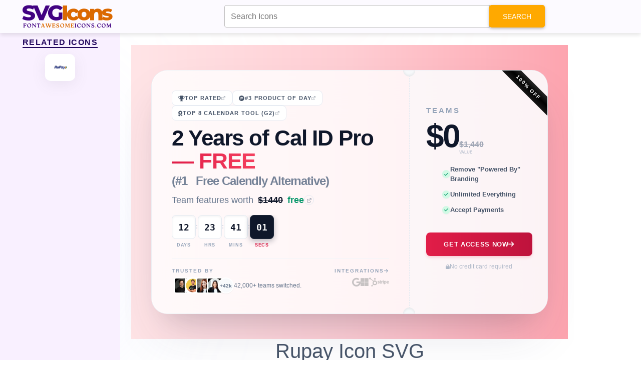

--- FILE ---
content_type: text/css
request_url: https://fontawesomeicons.com/lib/editor/advanceSvgEditor/tab.css
body_size: 2504
content:
#bg-rotate-menu, #icon-rotate-menu {
  top: 50px;
}
#hidden-svg {
  display: none;
}
#bg-action-buttons {
  position: relative;
}
#disable-overlay {
    position: absolute;
    top: 0;
    left: 0;
    width: 101%;
    height: 100%;
    background: #9999;
    overflow: hidden;
    display: inline-block;
    border-radius: 5px;
    cursor: not-allowed;
}
@media screen and (max-width: 540px) {
  .row {
    max-width: 100%;
  }
  .container {
    padding: 0px;
    padding-left: 15px;
  }
  .ad-table .col {
    padding-left: 0px !important;
  }
  .card-1, .card-2 {
    overflow: hidden;
    max-width: 75%;
    margin-top: 15px;
    margin-left: 10px;
  }
  .details-info .row .col {
    margin-left: 10px;
  }
  .pagination-table ul li {
    margin-bottom: 5px;
  }
  #svgList {
    max-width: 95%;
    overflow-x: auto;
  }
  .adv-editor-code {
    margin-top: 120px !important;
    max-width: 81%;
  } 
  .adv-editor-code .gap-2{
   margin-top: 10px;
  }
  .card-1 {
    
    overflow: hidden;
    display: table !important;
  }
  .card-2 {
    
    overflow: hidden;
    display: block!important;
  }
  .svg-tab {
    padding: 0px;
  }
}
.apto-trigger-dropdown svg {
 width: 15px;
  float: left;
  height: 15px;
  position: relative;
  left: -5px;
  top: -2px;
}
.dropdown-item svg {
  width: 35px;
  height: 35px;
  border-radius: 10px;
  padding: 2px;
  color: #808080;
}
.dropdown-menu {
  width: 250px;
  height: 400px;
  position: absolute;
}
.adv-editor-code {
  margin: 30px 0px 10px 0px;
  clear: both;
}

.adv-editor-code code {
  padding: 10px !important;
  display: inline-block;
}
.adv-code-div{
  background-color: #333;
  border-radius: 5px;
  overflow-y: auto;
  max-height: 120px;
}
.dropdown-menu.show {
  display: block;
}

.dropdown-item {
  height: 40px;
  position: relative;
  left: 12px;
  margin-left: -20px;
  transition: transform .1s;
}

.heading_1 {
  position: relative;
  width: 330px;
  top: 2%;
  left: 15px;
  display: inline;
  padding: 0%;
  font-size: 10px;
  font-weight: 900;
  float: left;
  color: rgb(105, 105, 105);
}

.dropdown-item:hover {
  transform: scale(1.03);
}

input.nosubmit {
  margin-top: 12px;
  font-size: 17px;
  padding: 2px;
  border-radius: 5px;
  width: 243px;
  height: 37px;
  border: 1px solid black;
  display: block;
  padding: 9px 4px 9px 40px;
  background: transparent url("data:image/svg+xml,%3Csvg xmlns='http://www.w3.org/2000/svg' width='16' height='16' class='bi bi-search' viewBox='0 0 16 16'%3E%3Cpath d='M11.742 10.344a6.5 6.5 0 1 0-1.397 1.398h-.001c.03.04.062.078.098.115l3.85 3.85a1 1 0 0 0 1.415-1.414l-3.85-3.85a1.007 1.007 0 0 0-.115-.1zM12 6.5a5.5 5.5 0 1 1-11 0 5.5 5.5 0 0 1 11 0z'%3E%3C/path%3E%3C/svg%3E") no-repeat 13px center;
}

.outline_shapes {
  position: relative;
  top: -10px;
}
.ad-table .card-2 .nav-item a{
 padding: 10px !important;
 text-align: center;
}
.ad-table .active {
  fill: #1266f1;
  stroke: #1266f1;
}


ul.simple-pagination {
  list-style: none;
}

.simple-pagination {
  padding: 0;
  margin: 0;
}

.simple-pagination ul {
  list-style: none;
  padding: 0;
  margin: 0;
}

.simple-pagination li {
  list-style: none;
  padding: 0;
  margin: 0;
  float: left;
}

.custom-theme ul {
  list-style: none;
  padding: 0px;
  margin: 0px;
}

.custom-theme span {
  float: left;
  color: #666;
  font-size: 10px;
  font-weight: normal;
  text-align: center;
  border: 1px solid #2f3b59;
  padding: 4px 10px;
  margin: 0 5px 0 0;
  border-radius: 3px;
  box-shadow: 0 3px 5px rgba(0, 0, 0, 0.16);
  background: #2f3b59;
}

.custom-theme a {

  color: #2f3b59;
  font-size: 10px;
  font-weight: normal;
  text-align: center;
  border: 1px solid #2f3b59;
  padding: 4px 10px;
  margin: 0 5px 0 0;
  border-radius: 3px;
  box-shadow: 0 5px 8px rgba(0,0,0,0.16);
  background: transparent;
  display: inline-block;
  line-height: inherit;
}

.custom-theme a:hover {
  text-decoration: none;
  background: #FCFCFC;
  box-shadow: 0 3px 5px rgba(0, 0, 0, 0.16);
}

.custom-theme .current {
  background: #2f3b59;
  color: #FFF;
  border-color: #2f3b59;
  box-shadow: 0 3px 5px rgba(0, 0, 0, 0.16);
  cursor: default;
}

.custom-theme .ellipse {
  background: none;
  border: none;
  border-radius: 0;
  box-shadow: none;
  font-weight: bold;
  cursor: default;
}

.background-icon {
  filter: drop-shadow(13px 15px 12px rgb(0 0 0 / 0.4));
}

.ad-table .container {
  max-width: 400px;
  height: 100vh;
  margin: 0 auto;
  display: flex;
  flex-direction: column;
  justify-content: center;
  align-items: center;
}

.grid-Wrapper {
 background-color: #EFF3FB; 
  padding: 13px;
  border-bottom-left-radius: 5px;
  border-bottom-right-radius: 5px;
  box-shadow: 0 1px 10px rgb(0 0 0 / 15%);
  position: relative;
  top: 5px;
  height: 69%;
}
.rounded-btn {
  width: 22px;
  height: 22px;
  color: #ffffff;
  cursor: pointer;
  border: 0;
  margin-right: 3.2px;
  padding: 0 !important;
  outline: 1px solid #a6a6a6;
  box-shadow: none !important;
}
.rounded-btn:focus{
  outline: 1.5px solid #1266f1 !important;
  outline-offset: 2px;
}
.rounded-btn:hover {
 outline-offset: 2px;
}
.background-rounded-btn{
  width: 22px;
  height: 22px;
  color: #ffffff;
  cursor: pointer;
  border: 0;
  margin-right: 1.6px;
  padding: 0 !important;
  outline: 1px solid #a6a6a6;
  box-shadow: none !important;
}
.background-rounded-btn:focus{
  outline: 1.5px solid #1266f1 !important;
  outline-offset: 2px;
}

.background-rounded-btn:hover {
 outline-offset: 2px;
}

.Remove-btn{
  width: 100%;
  height: 100%;
  color: #ffffff;
  cursor: pointer;
  border: 0;
  margin-right: 1.6px;
  padding: 0 !important;
  outline: 1px solid #a6a6a6;
  box-shadow: none !important;
  background-color: #2f3b59;
}
.Remove-btn:focus{
  outline: 1.5px solid #1266f1 !important;
  outline-offset: 2px;
  min-width: 100%!important;
  
}

.Remove-btn:hover {
 outline-offset: 2px;
 color: #ffffff;
}

.ffffff {
  background-color: #ffffff !important;
  
}

.gray {
  background-color: #737373!important;

}

.black {
  background-color: #000000 !important;
}

.red {
  background-color: #ff0000 !important;
}

.yellow {
  background-color: yellow!important;
}

.orange {
  background-color: orange !important;
}

.green {
  background-color: green !important;
}

.blue {
  background-color: blue !important;
}

.purple {
  background-color: purple !important;
}
.barkturquoise {
  background-color: #03989e !important;
}

.razzmatazz {
  background-color: #ff006a !important;
  border: 1px solid #737373;
}
.ppp{
  border: 1px solid #a6a6a6;
}
.mainIcon-colorBtn{
  margin: 11px 5px 5px 5px  ;
}
.background-colorbtn{
  margin: 5px 0;
  padding: 0;
}

input[type="range"] {
  width: 70%;
  height: 2px;
  background-color: #3234fe;
  border-radius: 1rem;
  outline-offset: 10px ;

}

input[type="range"] ::-webkit-slider-runnable-track {
  
  height: 0.1rem;
}

input[type="range"]::-moz-track {
  -moz-appearance: none;
  height: 0.1rem;
}

input[type="range"]::-ms-track {
  appearance: none;
  height: 0.1rem;
}

input[type="range"]::-webkit-slider-thumb {
  -webkit-appearance: none;
  height: 1rem;
  width: 1rem;
  background-color: #3234fe;
  border-radius: 50%;
  cursor: pointer;
  margin-top: -0.2rem;
  border: none;
}

input[type="range"]::-moz-range-thumb {
  -webkit-appearance: none;
  height: .8rem;
  width: .8rem;
  background-color: #3234fe;
  border-radius: 55%;
  cursor: pointer;
  margin-top: -0.2rem;
  border: none;
}

input[type="range"]::-ms-thumb {
  appearance: none;
  height: 1rem;
  width: 1rem;
  background-color: #3234fe;
  border-radius: 50%;
  cursor: pointer;
  margin-top: -0.2rem;
  border: none;
}

input[type="range"]:active::-webkit-slider-thumb {
  background-color: #ffffff;
  border: 0.3rem solid #3234fe;
}

.size-input{
  width: 32px;
  height: 30px;
  font-weight: bold;
  color: #3234fe;
  text-align: center;
  font-family: "Roboto Mono", monospace;
  border: 1px solid #3234fe;
  outline: none;
  box-shadow: none;
  border-radius: 5px;
  margin: auto 6px auto 0px;
}
.background-size-input{
  width: 32px;
  height: 30px;
  font-weight: bold;
  color: #3234fe;
  text-align: center;
  font-family: "Roboto Mono", monospace;
  border: 1px solid #3234fe;
  outline: none;
  box-shadow: none;
  border-radius: 5px;
  margin: auto 6px auto 0px;
}


.stroke-input {
  width: 32px;
  height: 32px;
  font-weight: bold;
  color: #3234fe;
  text-align: center;
  font-family: "Roboto Mono", monospace;
  border: 1px solid #3234fe;
  outline: none;
  box-shadow: none;
  border-radius: 5px;
  margin: auto 0px auto 0px ;
}
.background-stroke-input{
  width: 32px;
  height: 32px;
  font-weight: bold;
  color: #3234fe;
  text-align: center;
  font-family: "Roboto Mono", monospace;
  border: 1px solid #3234fe;
  outline: none;
  box-shadow: none;
  border-radius: 5px;
  margin: auto 0 ;
}
.stroke-colrPicker{
  width: 25px; 
  height: 30px;
  margin: 0px 6px 8px 0px;
  padding: 0px;
  
}
.details-info .row {
  width: 100%;
}
.background-stroke-colorPicker{
  width: 30px ; 
  height: 30px; 
  margin: 0px 6px 8px 0px;
  padding: 0px;
}
.radius-input{
 
  width: 30px;
  height: 30px;
  font-weight: bold;
  color: #3234fe;
  text-align: center;
  font-family: "Roboto Mono", monospace;
  border: 1px solid #3234fe;
  outline: none;
  box-shadow: none;
  border-radius: 5px;
  margin: auto 0 auto 5.6px;
}
.background-radius-input{
  width: 30px;
  height: 30px;
  font-weight: bold;
  color: #3234fe;
  text-align: center;
  font-family: "Roboto Mono", monospace;
  border: 1px solid #3234fe;
  outline: none;
  box-shadow: none;
  border-radius: 5px;
  margin: auto 0 auto 0px;
}
.card-1 {
  
  overflow: hidden;
  background-color: #ffffff;
  box-shadow: 0 1px 10px rgba(0, 0, 0, 0.15);
  border-radius: 5px;
  width: 100%;
  height: 450px;
  display: block;
    
}
.ad-table {
  width: 100%;
}
.card-2 {
  overflow: hidden;
  background-color: #ffffff;
  border-radius: 5px;
 box-shadow: 0 1px 10px rgba(0, 0, 0, 0.15);
 width: 100%;
 height: 450px; 
 display: block;
}
.size-range {
  margin: 9px 0px 18px 6px;
  position: relative;
  top: -5px;
  width: 70% !important;
}
fieldset {
  border: 2px solid #1266f1; 
  background-color: #ffffff;
  border-radius: 5px;
  width: 100%;
  margin: 0px 0 0 4px;

}
.stroke-fieldset{
  border: 2px solid #1266f1;
  width: 96%;
}
.bg-stroke-field{
  
}
.background-fieldset{
  margin: 0;
}
legend{
  float: none;
  width:25px;
  margin-left: 10px;
  margin-bottom: 0px;
  font-size: small;
}
.stroke-legend{
  width:40px;
}
.bg-stroke-legend{
  width:40px;
}
.radius-range{
  margin: 9px 0px 18px 6px;
    position: relative;
    top: -5px;
}
.stroke-range{
  margin: 9px 0px 18px 0px;
  width: 55% !important;
  position: relative;
  top: -5px;
}
.background-stroke-range{
  margin: 9px 0px 18px 0px;
  width: 64% !important;
  position: relative;
  top: -5px;
}

.mainIcon-group{
margin: 10px 6px 0 0px;
width: 96%;
}
.background-group{
  margin: 10px 0px 0 5px;
width: 100%;
}
.mainIcon-group-btn{
  border-width: 2px;
  padding:3px;
  font-size: 13px;
  background-color: #ffffff;
}
.background-btn{
  border-width: 2px;
  padding: 3px;
  font-size: 13px;
  background-color: #ffffff;
  
}
.shadow-range{
  position: relative;
  top: 0px;
  left: 25px !important;
  width: 80% !important;
}
.circle-btn-2 {
  width: 24px !important;
  height: 24px !important;
  color: #ffffff;
  font-size: 20px;
  cursor: pointer;
  border: 0;
  position: relative;
  padding: 0% !important;
  top: -15px;
  left: 26px;
  border-radius: 100% !important;
}
.size-mainIcon-text{
margin-bottom: 0px !important;
}
:root {
  --container-width: 800px;
  --body-bg: #c490d1;
  --body-color: #1a1a1a;
  --collapse-bg: #e5fcff;
  --collapse-color: #1a1a1a;
  --collapse-line-color: #acacde;
  --collapse-icon-color: #b8336a;
  --collapse-box-shadow: rgba(0, 0, 0, 0.16) 0px 10px 36px 0px,
    rgba(0, 0, 0, 0.06) 0px 0px 0px 1px;
}
details {
  position: relative;
  top:155px;
  transition: 1s;
}
summary {
  display: grid;
  grid-template-columns: 1fr auto;
  align-items: center;
  cursor: pointer;
  list-style-type: none;
  padding: 1rem;
  width: 40px;
  height: 30px;
  background-color: #1266f1;
  border: none;
  box-shadow: 0 2px 5px 0rgba(0,0,0,.2),0 2px 10px 0 rgba(0,0,0,.1);
  border-top-right-radius: .25rem;
}
.details-info {
  background: #EFF3FB;
  color: var(--collapse-color);
  margin-bottom: 24px;
  height: 40%;
  border-top-left-radius:5px ;
  border-bottom-right-radius: 5px;
  box-shadow: 0 1px 10px rgb(0 0 0 / 15%);
  
}

summary .icon {
  display: inline-block;
  width: 24px;
  height: 24px;
  transition: transform 0.26s;
  color: #ffffff;
  position: relative;
  top: -12px;
  left: -8px;
}

details[open] summary .icon {
  transform: rotate(180deg);
}



details[open]  {
  position: relative;
  top: 37px !important;
 
}
.rotationMenu{
  min-width: 2px !important;
  height: auto;
  width: 127px !important;
}
 @keyframes spin {
    0% { transform: rotate(0deg); }
    100% {  transform: rotate(359deg); }
}
.star {
    animation: spin 2s linear infinite;

}



.main-icon{
  width: 220px;
  height: 185px;
  margin: 0 auto;
  display: grid;
  justify-content: space-evenly;
  align-items: center;
  align-content: center;
  justify-items: center;
}

.main-icon svg {
  margin-top: 50px;
}
#adv-editor-code {
  display: none;
}
summary hr{
  position: relative;
  width: 500px;
  opacity: .90;
  height: 1.5px !important;
  background-color: #1266f1;
  left: -40px; 
 
}

.grid-Wrapper hr{
  position: relative;
  left: -10px;
  width: 103%;
  margin: 10px 0 10px 0;
  background-color: #1266f1;
  height: 1.5px;
  opacity: .90;
}
.mainicon-shadowbtn{
  min-width: 10%;
  width: 100%;
  background-color: #ffffff;
  margin: 10px 0 0 4px;
  padding: 5px;
color: #1266f1;
border: 2px solid #1266f1;
font-size: 13px;
}
.mainicon-shadowbtn:focus{
  min-width: 100%!important;
}

.icon-shadow-menu{
  width: 100%;
  height: auto;
  background-color:#EFF3FB;;
}
.dx_fieldset{
  width: 87%;
  padding: 10px 0 15px 0;
  margin:0px 0px 0px 15px;
  }
.dy_fieldset{
  width: 87%;
  padding: 10px 0 15px 0px;
  margin:0px 35px 0px 15px;
}
.opacity_fieldset{
  width: 87%;
  padding: 10px 0 15px 0px;
  margin: 0 35px 0px 15px;
}
.dx_legend{
  width:15px;
}
.dy_legend{
  width: 15px;
}
.opacity_legend{
  width:45px;
}
.shadow_colrpkr{
  width: 87%;
  margin: 10px 0 10px 15px; 
  padding: 0;
  border: 2px solid #acacde;
}

--- FILE ---
content_type: application/x-javascript
request_url: https://fontawesomeicons.com/lib/editor/advanceSvgEditor/tab.js
body_size: 2363
content:


const backgroundArray = getBackgroundList();
const elmnt = document.getElementById("main-icon");
const mainIconHtml = elmnt.innerHTML;
function setBg(index) {
  const selectedBbg = backgroundArray[index];
  elmnt.innerHTML = selectedBbg;
  document.getElementById("inner-icon").innerHTML = mainIconHtml;
  console.log(document.getElementById("inner-icon"));
  // Get pointers to the outer and inner SVG elements
  var outer = document.getElementById("changeColor");
  var inner = document.getElementById("IconChangeColor");

  //Get the dimensions of the outer SVG
  var outerW = outer.width.baseVal.value;
  var outerH = outer.height.baseVal.value;

 //Find the minimum of the width and height and calculate what 20% of it is
var diff = Math.min(outerW, outerH) * 0.001;

// Adjust the size of the inner SVG
inner.setAttribute("width", outerW - diff);
inner.setAttribute("height", outerH - diff);
jQuery("#disable-overlay").hide();
}

/*Background  Size change  */
var sizeChange = document.getElementById("sizeChange");
var background_sizeValue = document.getElementById("background_sizeValue");
background_sizeValue.addEventListener("input", function() {
  var element = document.getElementById("changeColor"); 
  element.setAttribute("height", background_sizeValue.value);
  element.setAttribute("width", background_sizeValue.value);
   sizeChange.value = background_sizeValue.value;
 }, false);
sizeChange.addEventListener("input", function() {
 var element = document.getElementById("changeColor"); 
 element.setAttribute("height", sizeChange.value);
 element.setAttribute("width", sizeChange.value);
 background_sizeValue.value = sizeChange.value;
}, false);

/*main-icon size change*/
var MISC = document.getElementById("mainIcon_sizeChange");
var mainIcon_sizeValue = document.getElementById("mainIcon_sizeValue");
 
mainIcon_sizeValue.addEventListener("input", function() {
  var mainelement = document.getElementById("IconChangeColor"); 
  mainelement.setAttribute("height",mainIcon_sizeValue.value);
  mainelement.setAttribute("width",mainIcon_sizeValue.value);
  MISC.value = mainIcon_sizeValue.value;
},false)

MISC.addEventListener("input", function() {
  var mainelement = document.getElementById("IconChangeColor"); 
 //console.log(mainIcon_sizeValue);
 //var inner_icon = document.getElementById("inner-icon");
 //var height = mainelement.getAttribute('height');
 //var width = mainelement.getAttribute('width');
 //var translateX = inner_icon.computedStyleMap().get('transform')[0].x.value;
//var translateY =  inner_icon.computedStyleMap().get('transform')[0].y.value;
/*if(height--){
 a = translateX + 2.5;
 inner_icon.setAttribute('transform',`translate(${a},${a})`);
 console.log(a);
}
else if(height++) {
  b = translateX - 2.5;
  inner_icon.setAttribute('transform',`translate(${b},${b})`);
}*/
 //300-1   40+2.5 
 mainIcon_sizeValue.value =MISC.value;
 mainelement.setAttribute("height", MISC.value);
 mainelement.setAttribute("width", MISC.value);
 console.log(mainelement);
}, false);

/*Rotate Main Icon */
function mainIconRotate(degree){
  const mainIconRotate = document.getElementById("IconChangeColor");
  mainIconRotate.setAttribute("transform", `rotate(${degree})`);
}
/*Rotate background Icon */
function Rotate(Bgdegree){
  const Rotate_0 = document.getElementById("changeColor");
  Rotate_0.setAttribute("transform", `rotate(${Bgdegree})`);
}
/*main-icon color change*/
var colors, g;
function IconColorPicker(colors) {
  const MIPA = document.querySelectorAll("#mainIconPathAttribute");
        for(var i = 0; i<MIPA.length;i++){
          MIPA[i].setAttribute("fill",colors);
          console.log(MIPA[i]);
        }
 var activeState = document.getElementsByClassName("rounded-btn");
  for (g = 0; g < activeState.length; g++) {
    activeState[g].classList.remove("active");
  }
}
/*Main Icon ColorPicker*/
function mainIconFillClrPkr(){
  var mainIconFillPkr = document.getElementById("mainIconFillPkr");
  mainIconFillPkr.addEventListener("input",updateMIFill,false);
  mainIconFillPkr.select(); 
}
function updateMIFill(event){
  var MIFillClr = document.querySelectorAll("#mainIconPathAttribute"),
      p;
      for(p = 0; p < MIFillClr.length; p++){
        MIFillClr[p].setAttribute("fill",event.target.value);
      }
}
/* background Color Change */
var color, i, j;
function ColorPicker(color) {
  var bgColor = document.querySelectorAll("#pathAttribute"),
  j;
for (j = 0;  j< bgColor.length; j++) {
  bgColor[j].setAttribute('fill',color);
 
}
var activeState = document.getElementsByClassName("rounded-btn");
  console.log(activeState);
  for (i = 0; i < activeState.length; i++) {
    console.log(activeState) + 1;
    activeState[i].classList.remove("active");
  }
}
/*Background COlor change COlor Picker*/
function bgFillClrPkr() {
  var bgFillPicker = document.getElementById("bgFillPicker");
  bgFillPicker.addEventListener("input", updatefill, false);
  bgFillPicker.select();
}
function updatefill(event) {
  var FillColor = document.querySelectorAll("#pathAttribute"),
  l;
for (l = 0;  l< FillColor.length; l++) {
  FillColor[l].setAttribute('fill',event.target.value);
 }
}
/*Bg Stroke change */
var bgStrokeChange = document.getElementById("bgStrokeChange");
var bgStrokeValue = document.getElementById("bgStrokeValue")
    bgStrokeChange.addEventListener("input",function(){
            bgStrokeValue.value = bgStrokeChange.value;
      var bgStroke = document.querySelectorAll("#pathAttribute"),
          k;
          for(k=0; k < bgStroke.length; k++){
               bgStroke[k].setAttribute("stroke-width",bgStrokeChange.value)
          }
   strokeColor("pathAttribute", jQuery("#strokePicker").val());
    },false)

   bgStrokeValue.addEventListener("input", function(){
        bgStrokeChange.value = bgStrokeValue.value;
        var bgStroke = document.querySelectorAll("#pathAttribute"),
        k;
        for(k=0; k < bgStroke.length; k++){
             bgStroke[k].setAttribute("stroke-width",bgStrokeValue.value)
        }
   },false); 

/*main Icon stroke change*/
var IconStrokeChange = document.getElementById("IconStrokeChange");
var mainIconStrokeValue = document.getElementById("mainIconStrokeValue");
IconStrokeChange.addEventListener("input",function(){
  var x = document.getElementById("mainIconPathAttribute");
   x.setAttribute("stroke-width",IconStrokeChange.value);
   mainIconStrokeValue.value = IconStrokeChange.value;
   strokeColor("mainIconPathAttribute", jQuery("#IconStrokeColorPicker").val());
},false);
mainIconStrokeValue.addEventListener("input", function(){
  var x = document.getElementById("mainIconPathAttribute");
   x.setAttribute("stroke-width",mainIconStrokeValue.value);
   IconStrokeChange.value = mainIconStrokeValue.value;
},false);

//color picker for stroke
function IconStrokeClr() {
  var StrokePicker = document.getElementById("IconStrokeColorPicker");
  StrokePicker.addEventListener("input", update, false);
  StrokePicker.select();
}
function strokeColor(id, color="") {
  document.querySelectorAll("#"+id).forEach(path => {
    path.setAttribute("stroke", color);
  });
}
function update(event) {
  strokeColor("mainIconPathAttribute", event.target.value)
}
//Color picker for background stroke
var colorWell;
function backgroundStrokeClr() {
  colorWell = document.getElementById("strokePicker");
  colorWell.addEventListener("input", updateFirst, false);
  colorWell.select();
}
function updateFirst(event) {
  var bgStrokeColor = document.querySelectorAll("#pathAttribute"),
    i;
for (i = 0; i < bgStrokeColor.length; i++) {
    bgStrokeColor[i].setAttribute('stroke',event.target.value);
}
 }
//Add Background spin
var backgroundSpin = document.getElementById("backgroundSpin");
backgroundSpin.addEventListener("click", function() {
 var element = document.getElementById("changeColor");
  var NS = "http://www.w3.org/2000/svg";
  var animateTransform = document.createElementNS( NS, "animateTransform" );
  animateTransform.setAttribute( "xlink:href", "#changeColor");
  animateTransform.setAttribute( "attributeType", "xml" );
  animateTransform.setAttribute("attributeName","transform");
  animateTransform.setAttribute("type","rotate");
  animateTransform.setAttribute("from","0");
  animateTransform.setAttribute("to","359");
  animateTransform.setAttribute( "dur", "2s");
  animateTransform.setAttribute( "repeatCount", "indefinite" );
  element.appendChild(animateTransform);
},{once:true});
 
//Add mainIcon spin
//Add mainIcon spin
var Spin = document.getElementById("SPIN");
Spin.addEventListener("click", function() {
 var element = document.getElementById("IconChangeColor");
 var NS = "http://www.w3.org/2000/svg";
  var animateTransform = document.createElementNS( NS, "animateTransform" );
  animateTransform.setAttribute( "href", "#IconChangeColor");
  animateTransform.setAttribute( "attributeType", "xml" );
  animateTransform.setAttribute("attributeName","transform");
  animateTransform.setAttribute("type","rotate");
  animateTransform.setAttribute("from","0");
  animateTransform.setAttribute("to","359");
  animateTransform.setAttribute( "dur", "2s");
  animateTransform.setAttribute( "repeatCount", "indefinite" );
  element.appendChild(animateTransform);
},{once:true});

 function rotate(x=1, y=-1) {
  let currMainIcon = document.getElementById("inner-icon") || document.getElementById("main-icon");
  jQuery("#hidden-svg").html(currMainIcon.innerHTML);
  const setFlip = jQuery("#hidden-svg svg");
  if (setFlip.attr("transform") == "scale(1,1)"){
    setFlip.attr("transform",`scale(${x}, ${y})`);
  } else {
    setFlip.attr("transform","scale(1,1)");
  }
  currMainIcon.innerHTML = document.getElementById("hidden-svg").innerHTML;
 }

//Add main Icon Horizontal Flip
var H_flip = document.getElementById("HorizontalFLIP");
H_flip.addEventListener("click", function(){
  rotate(-1, 1);
}, false);
//Add mainIcon Vertical Flip
var V_flip = document.getElementById("VerticalFLIP");
V_flip.addEventListener("click", function(){
  rotate(1, -1);
}, false);

//Add Background  Horizontal Flip
var backgroundH_flip = document.getElementById("backgroundHorizontalFLIP");
backgroundH_flip.addEventListener("click", function(){
var  setFlip =  document.getElementById("changeColor");
if (setFlip.style.transform === "none"){
  setFlip.style.transform = "scale(-1,1)";
} else {
  setFlip.style.transform = "none";
}
},false);

//Add Background Vertical Flip
var backgroundV_flip = document.getElementById("backgroundVerticalFLIP");
backgroundV_flip.addEventListener("click", function(){
var  setFlip =  document.getElementById("changeColor");
if (setFlip.style.transform === "none"){
  setFlip.style.transform = "scale(1,-1)";
} else {
  setFlip.style.transform = "none";
}
},false);
  
 /* Remove Shapes Btn*/
var RemoveShapeBtn = document.getElementById("RemoveShapeBtn");
    RemoveShapeBtn.addEventListener("click", function(){
            var pathAttribute = document.querySelectorAll("#pathAttribute"),
            R;
            for(R = 0; R < pathAttribute.length; R++){
              pathAttribute[R].remove();
            }
            jQuery("#disable-overlay").show();
    },false);


/*Add mainIcon shadow*/
const addShadow = document.getElementById("Add_shadow");
addShadow.addEventListener("click",function(){
  var NS = "http://www.w3.org/2000/svg";
  var filter = document.createElementNS( NS, "filter" );
  filter.setAttribute( "id", "shadow" );
  
  var blur = document.createElementNS( NS, "feDropShadow" );
  blur.setAttribute("id","shadowValue")
  blur.setAttribute( "stdDeviation", ".5" );
  blur.setAttribute("dx","0");
  blur.setAttribute("dy","0");
  blur.setAttribute("flood-color","black");
  filter.appendChild( blur );

  let element = document.getElementById('IconChangeColor');
  element.appendChild( filter );
        document.getElementById("mainIconPathAttribute").setAttribute("filter", "url(#shadow)");
  },false);

  const shadow_dx = document.getElementById("dx");
  const shadow_dy = document.getElementById("dy");
  const stdDeviation = document.getElementById("stdDeviation");

  shadow_dx.addEventListener("input",function(){
    const shadowValue = document.getElementById("shadowValue");
    shadowValue.setAttribute("dx",shadow_dx.value);
},false);

shadow_dy.addEventListener("input",function(){
  const shadowValue = document.getElementById("shadowValue");
  shadowValue.setAttribute("dy",shadow_dy.value);
})

stdDeviation.addEventListener("input",function(){
  const shadowValue = document.getElementById("shadowValue");
  shadowValue.setAttribute("stdDeviation",stdDeviation.value);
})

function shadowColor() {
  var SCI = document.getElementById("shadowColorInput");
  SCI.addEventListener("input", updateshadow, false);
  SCI.select();
}
function updateshadow(event) {
  var SC = document.querySelectorAll("#shadowValue"),
  l;
for (l = 0;  l< SC.length; l++) {
  SC[l].setAttribute('flood-color',event.target.value);
 }
}

/*Add BG shadow*/
const bgShadow = document.getElementById("BG_shadow");
bgShadow.addEventListener("click",function(){
  var NS = "http://www.w3.org/2000/svg";
  var filter = document.createElementNS( NS, "filter" );
  filter.setAttribute( "id", "bgShadow" );
  
  var blur = document.createElementNS( NS, "feDropShadow" );
  blur.setAttribute("id","bgShadowValue")
  blur.setAttribute( "stdDeviation", ".5" );
  blur.setAttribute("dx","0");
  blur.setAttribute("dy","0");
  blur.setAttribute("flood-color","black");
  filter.appendChild( blur );

  let element = document.getElementById('pathAttribute');
  element.appendChild( filter );
          var pathAttribute = document.querySelectorAll("#pathAttribute"),
            R;
            for(R = 0; R < pathAttribute.length; R++){
              pathAttribute[R].setAttribute("filter", "url(#bgShadow)");
            }
  },false);

  const bg_dx = document.getElementById("bg_dx");
  const bg_dy = document.getElementById("bg_dy");
  //const stdDeviation = document.getElementById("stdDeviation");

  bg_dx.addEventListener("input",function(){
    const bgShadowValue = document.getElementById("bgShadowValue");
    bgShadowValue.setAttribute("dx",bg_dx.value);
},false);

bg_dy.addEventListener("input",function(){
  const bgShadowValue = document.getElementById("bgShadowValue");
  bgShadowValue.setAttribute("dy",bg_dy.value);
})

bgStdDeviation.addEventListener("input",function(){
  const bgShadowValue = document.getElementById("bgShadowValue");
  bgShadowValue.setAttribute("stdDeviation",bgStdDeviation.value);
})
function bgShadowColor() {
  var BSCI = document.getElementById("bgShadowColorInput");
  BSCI.addEventListener("input", updatebgshadow, false);
  BSCI.select();
}
function updatebgshadow(event) {
  var BSC = document.querySelectorAll("#bgShadowValue"),
  l;
for (l = 0;  l< BSC.length; l++) {
  BSC[l].setAttribute('flood-color',event.target.value);
 }
}







    





--- FILE ---
content_type: application/javascript; charset=utf-8
request_url: https://fundingchoicesmessages.google.com/f/AGSKWxXWdwSNYoB_6WFKlOJk60b76moFF6T8f9ZXuIKlLMGxPTMPnpR0nBfA-i4xfjh5bTKB4TgqwoAR4bQkqTcr4zrGbLb8HkNz8fdsTehW8t4Ly0k_TTNuzTjO1e1iURhiGZU3ODGLeNl7azmKl7v5u1pXUvz67kZSlcYerBOML77l_wjyArxXaWnAFNBL/_/600x160_-cpm-ad./rectangle_ad./ad_hcr_/ads/footer.
body_size: -1288
content:
window['06557875-cd1a-49f4-a67f-1e3a73282cd3'] = true;

--- FILE ---
content_type: image/svg+xml
request_url: https://fontawesomeicons.com/lib/svg/rupay.svg
body_size: 25518
content:
<svg xmlns="http://www.w3.org/2000/svg" xmlns:xlink="http://www.w3.org/1999/xlink" width="40" zoomAndPan="magnify" viewBox="0 0 30 30.000001" height="40" preserveAspectRatio="xMidYMid meet" version="1.0"><defs><filter x="0%" y="0%" width="100%" xlink:type="simple" xlink:actuate="onLoad" height="100%" id="id1" xlink:show="other"><feColorMatrix values="0 0 0 0 1 0 0 0 0 1 0 0 0 0 1 0 0 0 1 0" color-interpolation-filters="sRGB"/></filter><filter x="0%" y="0%" width="100%" xlink:type="simple" xlink:actuate="onLoad" height="100%" id="id2" xlink:show="other"><feColorMatrix values="0 0 0 0 1 0 0 0 0 1 0 0 0 0 1 0.2126 0.7152 0.0722 0 0" color-interpolation-filters="sRGB"/></filter><clipPath id="id3"><path d="M 0.484375 9.359375 L 29.515625 9.359375 L 29.515625 20 L 0.484375 20 Z M 0.484375 9.359375 " clip-rule="nonzero"/></clipPath><mask id="id4"><g filter="url(#id1)"><g filter="url(#id2)" transform="matrix(0.0870968, 0, 0, 0.0870968, 0.48387, 9.357632)"><image x="0" y="0" width="350" xlink:href="[data-uri]" xlink:type="simple" xlink:actuate="onLoad" height="125" preserveAspectRatio="xMidYMid meet" xlink:show="embed"/></g></g></mask></defs><g clip-path="url(#id3)"><g mask="url(#id4)"><g transform="matrix(0.0870968, 0, 0, 0.0870968, 0.48387, 9.357632)"><image x="0" y="0" width="350" xlink:href="[data-uri]" xlink:type="simple" xlink:actuate="onLoad" height="125" preserveAspectRatio="xMidYMid meet" xlink:show="embed"/></g></g></g></svg>

--- FILE ---
content_type: image/svg+xml
request_url: https://fontawesomeicons.com/lib/svg/palette-fill.svg
body_size: -320
content:
<svg xmlns="http://www.w3.org/2000/svg" viewBox="0 0 256 256"><rect width="256" height="256" fill="none"/><path d="M200.8,53.9A103.4,103.4,0,0,0,128,24h-1.1A104,104,0,0,0,93.4,226.1,32,32,0,0,0,136,195.9V192a16,16,0,0,1,16-16h46.2a31.7,31.7,0,0,0,31.2-24.9,101.5,101.5,0,0,0,2.6-24A102.9,102.9,0,0,0,200.8,53.9ZM89,164.4A12,12,0,1,1,93.4,148,12,12,0,0,1,89,164.4ZM93.4,108A12,12,0,1,1,89,91.6,12.1,12.1,0,0,1,93.4,108ZM128,88a12,12,0,1,1,12-12A12,12,0,0,1,128,88Zm51,24.4A12,12,0,1,1,183.4,96,12.1,12.1,0,0,1,179,112.4Z"/></svg>